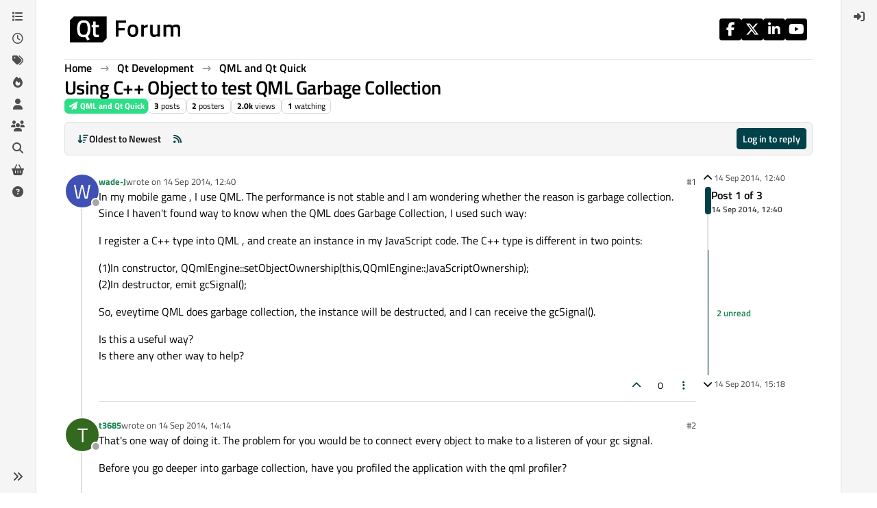

--- FILE ---
content_type: application/javascript
request_url: https://www.qt.io/hubfs/qt-web-components/2.0.0-rc.2/index-5JWCjxXo.js
body_size: 4905
content:
(function() {
  const d = /* @__PURE__ */ new WeakMap(), w = /* @__PURE__ */ new WeakMap(), g = /* @__PURE__ */ new WeakMap(), c = /* @__PURE__ */ new WeakMap(), L = /* @__PURE__ */ new WeakMap(), Q = /* @__PURE__ */ new WeakMap(), k = /* @__PURE__ */ new WeakMap(), h = /* @__PURE__ */ new WeakMap(), N = /* @__PURE__ */ new WeakMap(), b = /* @__PURE__ */ new WeakMap(), R = /* @__PURE__ */ new WeakMap(), H = /* @__PURE__ */ new WeakMap(), O = /* @__PURE__ */ new WeakMap(), P = /* @__PURE__ */ new WeakMap(), E = /* @__PURE__ */ new WeakMap(), v = {
    ariaAtomic: "aria-atomic",
    ariaAutoComplete: "aria-autocomplete",
    ariaBusy: "aria-busy",
    ariaChecked: "aria-checked",
    ariaColCount: "aria-colcount",
    ariaColIndex: "aria-colindex",
    ariaColIndexText: "aria-colindextext",
    ariaColSpan: "aria-colspan",
    ariaCurrent: "aria-current",
    ariaDisabled: "aria-disabled",
    ariaExpanded: "aria-expanded",
    ariaHasPopup: "aria-haspopup",
    ariaHidden: "aria-hidden",
    ariaInvalid: "aria-invalid",
    ariaKeyShortcuts: "aria-keyshortcuts",
    ariaLabel: "aria-label",
    ariaLevel: "aria-level",
    ariaLive: "aria-live",
    ariaModal: "aria-modal",
    ariaMultiLine: "aria-multiline",
    ariaMultiSelectable: "aria-multiselectable",
    ariaOrientation: "aria-orientation",
    ariaPlaceholder: "aria-placeholder",
    ariaPosInSet: "aria-posinset",
    ariaPressed: "aria-pressed",
    ariaReadOnly: "aria-readonly",
    ariaRelevant: "aria-relevant",
    ariaRequired: "aria-required",
    ariaRoleDescription: "aria-roledescription",
    ariaRowCount: "aria-rowcount",
    ariaRowIndex: "aria-rowindex",
    ariaRowIndexText: "aria-rowindextext",
    ariaRowSpan: "aria-rowspan",
    ariaSelected: "aria-selected",
    ariaSetSize: "aria-setsize",
    ariaSort: "aria-sort",
    ariaValueMax: "aria-valuemax",
    ariaValueMin: "aria-valuemin",
    ariaValueNow: "aria-valuenow",
    ariaValueText: "aria-valuetext",
    role: "role"
  }, X = (a, t) => {
    for (let e in v) {
      t[e] = null;
      let i = null;
      const n = v[e];
      Object.defineProperty(t, e, {
        get() {
          return i;
        },
        set(o) {
          i = o, a.isConnected ? a.setAttribute(n, o) : b.set(a, t);
        }
      });
    }
  };
  function D(a) {
    const t = c.get(a), { form: e } = t;
    U(a, e, t), K(a, t.labels);
  }
  const W = (a, t = !1) => {
    const e = document.createTreeWalker(a, NodeFilter.SHOW_ELEMENT, {
      acceptNode(o) {
        return c.has(o) ? NodeFilter.FILTER_ACCEPT : NodeFilter.FILTER_SKIP;
      }
    });
    let i = e.nextNode();
    const n = !t || a.disabled;
    for (; i; )
      i.formDisabledCallback && n && V(i, a.disabled), i = e.nextNode();
  }, $ = { attributes: !0, attributeFilter: ["disabled", "name"] }, p = I() ? new MutationObserver((a) => {
    for (const t of a) {
      const e = t.target;
      if (t.attributeName === "disabled" && (e.constructor.formAssociated ? V(e, e.hasAttribute("disabled")) : e.localName === "fieldset" && W(e)), t.attributeName === "name" && e.constructor.formAssociated) {
        const i = c.get(e), n = N.get(e);
        i.setFormValue(n);
      }
    }
  }) : {};
  function C(a) {
    a.forEach((t) => {
      const { addedNodes: e, removedNodes: i } = t, n = Array.from(e), o = Array.from(i);
      n.forEach((r) => {
        var l;
        if (c.has(r) && r.constructor.formAssociated && D(r), b.has(r)) {
          const s = b.get(r);
          Object.keys(v).filter((u) => s[u] !== null).forEach((u) => {
            r.setAttribute(v[u], s[u]);
          }), b.delete(r);
        }
        if (E.has(r)) {
          const s = E.get(r);
          r.setAttribute("internals-valid", s.validity.valid.toString()), r.setAttribute("internals-invalid", (!s.validity.valid).toString()), r.setAttribute("aria-invalid", (!s.validity.valid).toString()), E.delete(r);
        }
        if (r.localName === "form") {
          const s = h.get(r), f = document.createTreeWalker(r, NodeFilter.SHOW_ELEMENT, {
            acceptNode(x) {
              return c.has(x) && x.constructor.formAssociated && !(s && s.has(x)) ? NodeFilter.FILTER_ACCEPT : NodeFilter.FILTER_SKIP;
            }
          });
          let u = f.nextNode();
          for (; u; )
            D(u), u = f.nextNode();
        }
        r.localName === "fieldset" && ((l = p.observe) == null || l.call(p, r, $), W(r, !0));
      }), o.forEach((r) => {
        const l = c.get(r);
        l && g.get(l) && _(l), k.has(r) && k.get(r).disconnect();
      });
    });
  }
  function Y(a) {
    a.forEach((t) => {
      const { removedNodes: e } = t;
      e.forEach((i) => {
        const n = O.get(t.target);
        c.has(i) && B(i), n.disconnect();
      });
    });
  }
  const Z = (a) => {
    var e;
    const t = new MutationObserver(Y);
    (e = t.observe) == null || e.call(t, a, { childList: !0 }), O.set(a, t);
  };
  I() && new MutationObserver(C);
  const T = {
    childList: !0,
    subtree: !0
  }, V = (a, t) => {
    a.toggleAttribute("internals-disabled", t), t ? a.setAttribute("aria-disabled", "true") : a.removeAttribute("aria-disabled"), a.formDisabledCallback && a.formDisabledCallback.apply(a, [t]);
  }, _ = (a) => {
    g.get(a).forEach((e) => {
      e.remove();
    }), g.set(a, []);
  }, z = (a, t) => {
    const e = document.createElement("input");
    return e.type = "hidden", e.name = a.getAttribute("name"), a.after(e), g.get(t).push(e), e;
  }, tt = (a, t) => {
    var e;
    g.set(t, []), (e = p.observe) == null || e.call(p, a, $);
  }, K = (a, t) => {
    if (t.length) {
      Array.from(t).forEach((i) => i.addEventListener("click", a.click.bind(a)));
      let e = t[0].id;
      t[0].id || (e = `${t[0].htmlFor}_Label`, t[0].id = e), a.setAttribute("aria-labelledby", e);
    }
  }, M = (a) => {
    const t = Array.from(a.elements).filter((o) => !o.tagName.includes("-") && o.validity).map((o) => o.validity.valid), e = h.get(a) || [], i = Array.from(e).filter((o) => o.isConnected).map((o) => c.get(o).validity.valid), n = [...t, ...i].includes(!1);
    a.toggleAttribute("internals-invalid", n), a.toggleAttribute("internals-valid", !n);
  }, et = (a) => {
    M(A(a.target));
  }, at = (a) => {
    M(A(a.target));
  }, it = (a) => {
    const t = ["button[type=submit]", "input[type=submit]", "button:not([type])"].map((e) => `${e}:not([disabled])`).map((e) => `${e}:not([form])${a.id ? `,${e}[form='${a.id}']` : ""}`).join(",");
    a.addEventListener("click", (e) => {
      if (e.target.closest(t)) {
        const n = h.get(a);
        if (a.noValidate)
          return;
        n.size && Array.from(n).reverse().map((l) => c.get(l).reportValidity()).includes(!1) && e.preventDefault();
      }
    });
  }, nt = (a) => {
    const t = h.get(a.target);
    t && t.size && t.forEach((e) => {
      e.constructor.formAssociated && e.formResetCallback && e.formResetCallback.apply(e);
    });
  }, U = (a, t, e) => {
    if (t) {
      const i = h.get(t);
      if (i)
        i.add(a);
      else {
        const n = /* @__PURE__ */ new Set();
        n.add(a), h.set(t, n), it(t), t.addEventListener("reset", nt), t.addEventListener("input", et), t.addEventListener("change", at);
      }
      Q.set(t, { ref: a, internals: e }), a.constructor.formAssociated && a.formAssociatedCallback && setTimeout(() => {
        a.formAssociatedCallback.apply(a, [t]);
      }, 0), M(t);
    }
  }, A = (a) => {
    let t = a.parentNode;
    return t && t.tagName !== "FORM" && (t = A(t)), t;
  }, m = (a, t, e = DOMException) => {
    if (!a.constructor.formAssociated)
      throw new e(t);
  }, q = (a, t, e) => {
    const i = h.get(a);
    return i && i.size && i.forEach((n) => {
      c.get(n)[e]() || (t = !1);
    }), t;
  }, B = (a) => {
    if (a.constructor.formAssociated) {
      const t = c.get(a), { labels: e, form: i } = t;
      K(a, e), U(a, i, t);
    }
  };
  function I() {
    return typeof MutationObserver < "u";
  }
  class rt {
    constructor() {
      this.badInput = !1, this.customError = !1, this.patternMismatch = !1, this.rangeOverflow = !1, this.rangeUnderflow = !1, this.stepMismatch = !1, this.tooLong = !1, this.tooShort = !1, this.typeMismatch = !1, this.valid = !0, this.valueMissing = !1, Object.seal(this);
    }
  }
  const ot = (a) => (a.badInput = !1, a.customError = !1, a.patternMismatch = !1, a.rangeOverflow = !1, a.rangeUnderflow = !1, a.stepMismatch = !1, a.tooLong = !1, a.tooShort = !1, a.typeMismatch = !1, a.valid = !0, a.valueMissing = !1, a), st = (a, t, e) => (a.valid = lt(t), Object.keys(t).forEach((i) => a[i] = t[i]), e && M(e), a), lt = (a) => {
    let t = !0;
    for (let e in a)
      e !== "valid" && a[e] !== !1 && (t = !1);
    return t;
  }, S = /* @__PURE__ */ new WeakMap();
  function G(a, t) {
    a.toggleAttribute(t, !0), a.part && a.part.add(t);
  }
  class F extends Set {
    static get isPolyfilled() {
      return !0;
    }
    constructor(t) {
      if (super(), !t || !t.tagName || t.tagName.indexOf("-") === -1)
        throw new TypeError("Illegal constructor");
      S.set(this, t);
    }
    add(t) {
      if (!/^--/.test(t) || typeof t != "string")
        throw new DOMException(`Failed to execute 'add' on 'CustomStateSet': The specified value ${t} must start with '--'.`);
      const e = super.add(t), i = S.get(this), n = `state${t}`;
      return i.isConnected ? G(i, n) : setTimeout(() => {
        G(i, n);
      }), e;
    }
    clear() {
      for (let [t] of this.entries())
        this.delete(t);
      super.clear();
    }
    delete(t) {
      const e = super.delete(t), i = S.get(this);
      return i.isConnected ? (i.toggleAttribute(`state${t}`, !1), i.part && i.part.remove(`state${t}`)) : setTimeout(() => {
        i.toggleAttribute(`state${t}`, !1), i.part && i.part.remove(`state${t}`);
      }), e;
    }
  }
  function j(a, t, e, i) {
    if (e === "a" && !i)
      throw new TypeError("Private accessor was defined without a getter");
    if (typeof t == "function" ? a !== t || !i : !t.has(a))
      throw new TypeError("Cannot read private member from an object whose class did not declare it");
    return e === "m" ? i : e === "a" ? i.call(a) : i ? i.value : t.get(a);
  }
  function ct(a, t, e, i, n) {
    if (i === "m")
      throw new TypeError("Private method is not writable");
    if (i === "a" && !n)
      throw new TypeError("Private accessor was defined without a setter");
    if (typeof t == "function" ? a !== t || !n : !t.has(a))
      throw new TypeError("Cannot write private member to an object whose class did not declare it");
    return i === "a" ? n.call(a, e) : n ? n.value = e : t.set(a, e), e;
  }
  var y;
  class dt {
    constructor(t) {
      y.set(this, void 0), ct(this, y, t, "f");
      for (let e = 0; e < t.length; e++) {
        let i = t[e];
        this[e] = i, i.hasAttribute("name") && (this[i.getAttribute("name")] = i);
      }
      Object.freeze(this);
    }
    get length() {
      return j(this, y, "f").length;
    }
    [(y = /* @__PURE__ */ new WeakMap(), Symbol.iterator)]() {
      return j(this, y, "f")[Symbol.iterator]();
    }
    item(t) {
      return this[t] == null ? null : this[t];
    }
    namedItem(t) {
      return this[t] == null ? null : this[t];
    }
  }
  function ut() {
    const a = HTMLFormElement.prototype.checkValidity;
    HTMLFormElement.prototype.checkValidity = e;
    const t = HTMLFormElement.prototype.reportValidity;
    HTMLFormElement.prototype.reportValidity = i;
    function e(...o) {
      let r = a.apply(this, o);
      return q(this, r, "checkValidity");
    }
    function i(...o) {
      let r = t.apply(this, o);
      return q(this, r, "reportValidity");
    }
    const { get: n } = Object.getOwnPropertyDescriptor(HTMLFormElement.prototype, "elements");
    Object.defineProperty(HTMLFormElement.prototype, "elements", {
      get(...o) {
        const r = n.call(this, ...o), l = Array.from(h.get(this) || []);
        if (l.length === 0)
          return r;
        const s = Array.from(r).concat(l).sort((f, u) => f.compareDocumentPosition ? f.compareDocumentPosition(u) & 2 ? 1 : -1 : 0);
        return new dt(s);
      }
    });
  }
  class J {
    static get isPolyfilled() {
      return !0;
    }
    constructor(t) {
      if (!t || !t.tagName || t.tagName.indexOf("-") === -1)
        throw new TypeError("Illegal constructor");
      const e = t.getRootNode(), i = new rt();
      this.states = new F(t), d.set(this, t), w.set(this, i), c.set(t, this), X(t, this), tt(t, this), Object.seal(this), e instanceof DocumentFragment && Z(e);
    }
    checkValidity() {
      const t = d.get(this);
      if (m(t, "Failed to execute 'checkValidity' on 'ElementInternals': The target element is not a form-associated custom element."), !this.willValidate)
        return !0;
      const e = w.get(this);
      if (!e.valid) {
        const i = new Event("invalid", {
          bubbles: !1,
          cancelable: !0,
          composed: !1
        });
        t.dispatchEvent(i);
      }
      return e.valid;
    }
    get form() {
      const t = d.get(this);
      m(t, "Failed to read the 'form' property from 'ElementInternals': The target element is not a form-associated custom element.");
      let e;
      return t.constructor.formAssociated === !0 && (e = A(t)), e;
    }
    get labels() {
      const t = d.get(this);
      m(t, "Failed to read the 'labels' property from 'ElementInternals': The target element is not a form-associated custom element.");
      const e = t.getAttribute("id"), i = t.getRootNode();
      return i && e ? i.querySelectorAll(`[for="${e}"]`) : [];
    }
    reportValidity() {
      const t = d.get(this);
      if (m(t, "Failed to execute 'reportValidity' on 'ElementInternals': The target element is not a form-associated custom element."), !this.willValidate)
        return !0;
      const e = this.checkValidity(), i = H.get(this);
      if (i && !t.constructor.formAssociated)
        throw new DOMException("Failed to execute 'reportValidity' on 'ElementInternals': The target element is not a form-associated custom element.");
      return !e && i && (t.focus(), i.focus()), e;
    }
    setFormValue(t) {
      const e = d.get(this);
      if (m(e, "Failed to execute 'setFormValue' on 'ElementInternals': The target element is not a form-associated custom element."), _(this), t != null && !(t instanceof FormData)) {
        if (e.getAttribute("name")) {
          const i = z(e, this);
          i.value = t;
        }
      } else
        t != null && t instanceof FormData && Array.from(t).reverse().forEach(([i, n]) => {
          if (typeof n == "string") {
            const o = z(e, this);
            o.name = i, o.value = n;
          }
        });
      N.set(e, t);
    }
    setValidity(t, e, i) {
      const n = d.get(this);
      if (m(n, "Failed to execute 'setValidity' on 'ElementInternals': The target element is not a form-associated custom element."), !t)
        throw new TypeError("Failed to execute 'setValidity' on 'ElementInternals': 1 argument required, but only 0 present.");
      H.set(this, i);
      const o = w.get(this), r = {};
      for (const f in t)
        r[f] = t[f];
      Object.keys(r).length === 0 && ot(o);
      const l = { ...o, ...r };
      delete l.valid;
      const { valid: s } = st(o, l, this.form);
      if (!s && !e)
        throw new DOMException("Failed to execute 'setValidity' on 'ElementInternals': The second argument should not be empty if one or more flags in the first argument are true.");
      L.set(this, s ? "" : e), n.isConnected ? (n.toggleAttribute("internals-invalid", !s), n.toggleAttribute("internals-valid", s), n.setAttribute("aria-invalid", `${!s}`)) : E.set(n, this);
    }
    get shadowRoot() {
      const t = d.get(this), e = R.get(t);
      return e || null;
    }
    get validationMessage() {
      const t = d.get(this);
      return m(t, "Failed to read the 'validationMessage' property from 'ElementInternals': The target element is not a form-associated custom element."), L.get(this);
    }
    get validity() {
      const t = d.get(this);
      return m(t, "Failed to read the 'validity' property from 'ElementInternals': The target element is not a form-associated custom element."), w.get(this);
    }
    get willValidate() {
      const t = d.get(this);
      return m(t, "Failed to read the 'willValidate' property from 'ElementInternals': The target element is not a form-associated custom element."), !(t.disabled || t.hasAttribute("disabled") || t.hasAttribute("readonly"));
    }
  }
  function mt() {
    if (typeof window > "u" || !window.ElementInternals || !HTMLElement.prototype.attachInternals)
      return !1;
    class a extends HTMLElement {
      constructor() {
        super(), this.internals = this.attachInternals();
      }
    }
    const t = `element-internals-feature-detection-${Math.random().toString(36).replace(/[^a-z]+/g, "")}`;
    customElements.define(t, a);
    const e = new a();
    return [
      "shadowRoot",
      "form",
      "willValidate",
      "validity",
      "validationMessage",
      "labels",
      "setFormValue",
      "setValidity",
      "checkValidity",
      "reportValidity"
    ].every((i) => i in e.internals);
  }
  if (mt()) {
    if (typeof window < "u" && !window.CustomStateSet) {
      window.CustomStateSet = F;
      const a = HTMLElement.prototype.attachInternals;
      HTMLElement.prototype.attachInternals = function(...t) {
        const e = a.call(this, t);
        return e.states = new F(this), e;
      };
    }
  } else {
    if (typeof window < "u" && (window.ElementInternals = J), typeof CustomElementRegistry < "u") {
      const a = CustomElementRegistry.prototype.define;
      CustomElementRegistry.prototype.define = function(t, e, i) {
        if (e.formAssociated) {
          const n = e.prototype.connectedCallback;
          e.prototype.connectedCallback = function() {
            P.has(this) || (P.set(this, !0), this.hasAttribute("disabled") && V(this, !0)), n != null && n.apply(this), B(this);
          };
        }
        a.call(this, t, e, i);
      };
    }
    if (typeof HTMLElement < "u" && (HTMLElement.prototype.attachInternals = function() {
      if (this.tagName) {
        if (this.tagName.indexOf("-") === -1)
          throw new Error("Failed to execute 'attachInternals' on 'HTMLElement': Unable to attach ElementInternals to non-custom elements.");
      } else
        return {};
      if (c.has(this))
        throw new DOMException("DOMException: Failed to execute 'attachInternals' on 'HTMLElement': ElementInternals for the specified element was already attached.");
      return new J(this);
    }), typeof Element < "u") {
      let a = function(...e) {
        const i = t.apply(this, e);
        if (R.set(this, i), I()) {
          const n = new MutationObserver(C);
          window.ShadyDOM ? n.observe(this, T) : n.observe(i, T), k.set(this, n);
        }
        return i;
      };
      var ft = a;
      const t = Element.prototype.attachShadow;
      Element.prototype.attachShadow = a;
    }
    I() && typeof document < "u" && new MutationObserver(C).observe(document.documentElement, T), typeof HTMLFormElement < "u" && ut(), typeof window < "u" && !window.CustomStateSet && (window.CustomStateSet = F);
  }
})();
